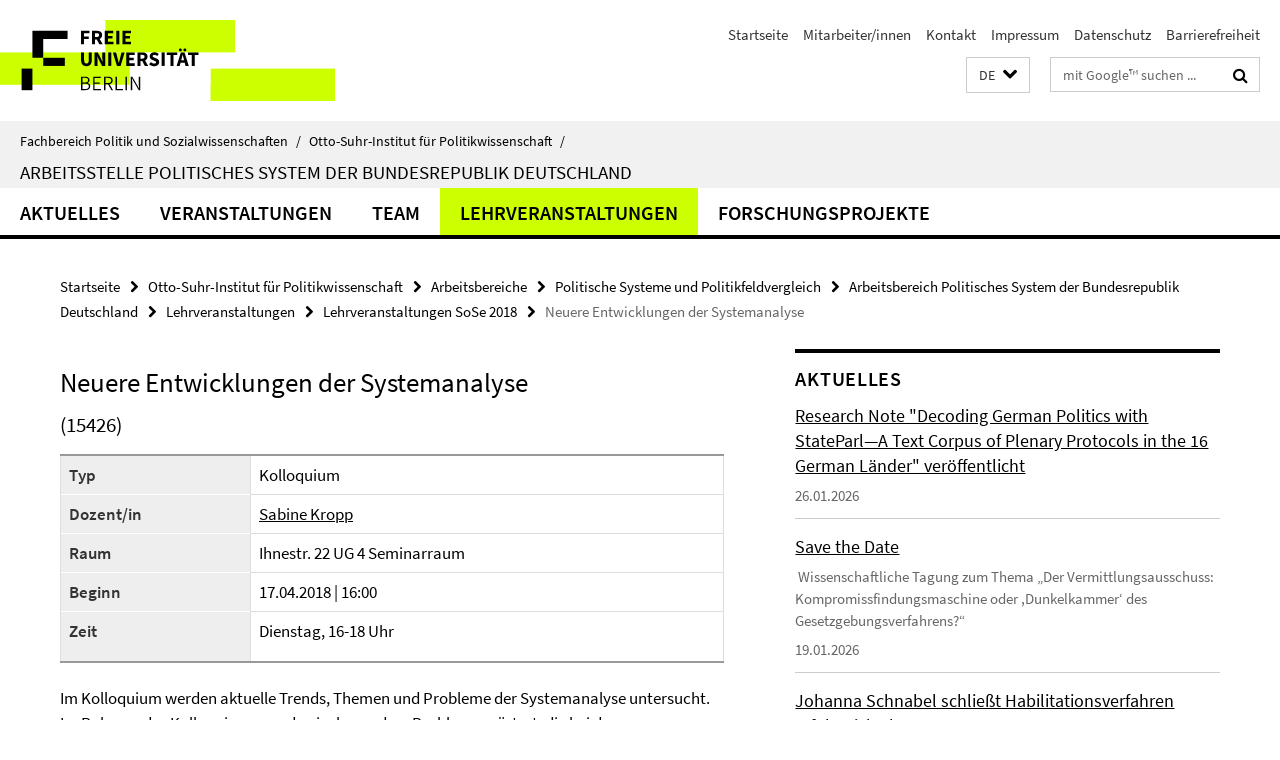

--- FILE ---
content_type: text/html; charset=utf-8
request_url: https://www.polsoz.fu-berlin.de/polwiss/forschung/systeme/polsystem/Lehrveranstaltungen/Lehrveranstaltungen-SoSe-2018/Neuere-Entwicklungen-der-Systemanalyse.html
body_size: 7468
content:
<!DOCTYPE html><!-- rendered 2026-01-27 12:02:34 (UTC) --><html class="ltr" lang="de"><head><title>Neuere Entwicklungen der Systemanalyse • Arbeitsbereich Politisches System der Bundesrepublik Deutschland • Fachbereich Politik und Sozialwissenschaften</title><!-- BEGIN Fragment default/26011920/views/head_meta/85267474/1521121985?133257:1823 -->
<meta charset="utf-8" /><meta content="IE=edge" http-equiv="X-UA-Compatible" /><meta content="width=device-width, initial-scale=1.0" name="viewport" /><meta content="authenticity_token" name="csrf-param" />
<meta content="//HobEuEFw1180BZoLQn2HFnih5ASuTMLjgSQe+kMbU=" name="csrf-token" /><meta content="Neuere Entwicklungen der Systemanalyse" property="og:title" /><meta content="website" property="og:type" /><meta content="https://www.polsoz.fu-berlin.de/polwiss/forschung/systeme/polsystem/Lehrveranstaltungen/Lehrveranstaltungen-SoSe-2018/Neuere-Entwicklungen-der-Systemanalyse.html" property="og:url" /><!-- BEGIN Fragment default/26011920/views/open_graph_image/23882996/1737124828?183130:20011 -->
<!-- END Fragment default/26011920/views/open_graph_image/23882996/1737124828?183130:20011 -->
<meta content="index,follow" name="robots" /><meta content="2018-03-13" name="dc.date" /><meta content="Neuere Entwicklungen der Systemanalyse" name="dc.name" /><meta content="DE-BE" name="geo.region" /><meta content="Berlin" name="geo.placename" /><meta content="52.448131;13.286102" name="geo.position" /><link href="https://www.polsoz.fu-berlin.de/polwiss/forschung/systeme/polsystem/Lehrveranstaltungen/Lehrveranstaltungen-SoSe-2018/Neuere-Entwicklungen-der-Systemanalyse.html" rel="canonical" /><!-- BEGIN Fragment default/26011920/views/favicon/23882996/1737124828?052951:72019 -->
<link href="/assets/default2/favicon-12a6f1b0e53f527326498a6bfd4c3abd.ico" rel="shortcut icon" /><!-- END Fragment default/26011920/views/favicon/23882996/1737124828?052951:72019 -->
<!-- BEGIN Fragment default/26011920/head/rss/false/23882996/1737124828?185647:22003 -->
<link href="https://www.polsoz.fu-berlin.de/news/index.rss?format=rss" rel="alternate" title="" type="application/rss+xml" /><!-- END Fragment default/26011920/head/rss/false/23882996/1737124828?185647:22003 -->
<!-- END Fragment default/26011920/views/head_meta/85267474/1521121985?133257:1823 -->
<!-- BEGIN Fragment default/26011920/head/assets/23882996/1737124828/?212639:86400 -->
<link href="/assets/default2/default_application-part-1-841e7928a8.css" media="all" rel="stylesheet" type="text/css" /><link href="/assets/default2/default_application-part-2-168016bf56.css" media="all" rel="stylesheet" type="text/css" /><script src="/assets/default2/application-781670a880dd5cd1754f30fcf22929cb.js" type="text/javascript"></script><!--[if lt IE 9]><script src="/assets/default2/html5shiv-d11feba7bd03bd542f45c2943ca21fed.js" type="text/javascript"></script><script src="/assets/default2/respond.min-31225ade11a162d40577719d9a33d3ee.js" type="text/javascript"></script><![endif]--><meta content="Rails Connector for Infopark CMS Fiona by Infopark AG (www.infopark.de); Version 6.8.2.36.82613853" name="generator" /><!-- END Fragment default/26011920/head/assets/23882996/1737124828/?212639:86400 -->
</head><body class="site-polsystem layout-size-L"><div class="debug page" data-current-path="/polwiss/forschung/systeme/polsystem/Lehrveranstaltungen/Lehrveranstaltungen-SoSe-2018/Neuere-Entwicklungen-der-Systemanalyse/"><a class="sr-only" href="#content">Springe direkt zu Inhalt </a><div class="horizontal-bg-container-header nocontent"><div class="container container-header"><header><!-- BEGIN Fragment default/26011920/header-part-1/30798981/1769418712/?101244:86400 -->
<a accesskey="O" id="seitenanfang"></a><a accesskey="H" href="https://www.fu-berlin.de/" hreflang="" id="fu-logo-link" title="Zur Startseite der Freien Universität Berlin"><svg id="fu-logo" version="1.1" viewBox="0 0 775 187.5" x="0" y="0"><defs><g id="fu-logo-elements"><g><polygon points="75 25 156.3 25 156.3 43.8 100 43.8 100 87.5 75 87.5 75 25"></polygon><polygon points="100 87.5 150 87.5 150 106.3 100 106.3 100 87.5"></polygon><polygon points="50 112.5 75 112.5 75 162.5 50 162.5 50 112.5"></polygon></g><g><path d="M187.5,25h19.7v5.9h-12.7v7.2h10.8v5.9h-10.8v12.2h-7.1V25z"></path><path d="M237.7,56.3l-7.1-12.5c3.3-1.5,5.6-4.4,5.6-9c0-7.4-5.4-9.7-12.1-9.7h-11.3v31.3h7.1V45h3.9l6,11.2H237.7z M219.9,30.6 h3.6c3.7,0,5.7,1,5.7,4.1c0,3.1-2,4.7-5.7,4.7h-3.6V30.6z"></path><path d="M242.5,25h19.6v5.9h-12.5v6.3h10.7v5.9h-10.7v7.2h13v5.9h-20.1V25z"></path><path d="M269,25h7.1v31.3H269V25z"></path><path d="M283.2,25h19.6v5.9h-12.5v6.3h10.7v5.9h-10.7v7.2h13v5.9h-20.1V25z"></path></g><g><path d="M427.8,72.7c2,0,3.4-1.4,3.4-3.4c0-1.9-1.4-3.4-3.4-3.4c-2,0-3.4,1.4-3.4,3.4C424.4,71.3,425.8,72.7,427.8,72.7z"></path><path d="M417.2,72.7c2,0,3.4-1.4,3.4-3.4c0-1.9-1.4-3.4-3.4-3.4c-2,0-3.4,1.4-3.4,3.4C413.8,71.3,415.2,72.7,417.2,72.7z"></path><path d="M187.5,91.8V75h7.1v17.5c0,6.1,1.9,8.2,5.4,8.2c3.5,0,5.5-2.1,5.5-8.2V75h6.8v16.8c0,10.5-4.3,15.1-12.3,15.1 C191.9,106.9,187.5,102.3,187.5,91.8z"></path><path d="M218.8,75h7.2l8.2,15.5l3.1,6.9h0.2c-0.3-3.3-0.9-7.7-0.9-11.4V75h6.7v31.3h-7.2L228,90.7l-3.1-6.8h-0.2 c0.3,3.4,0.9,7.6,0.9,11.3v11.1h-6.7V75z"></path><path d="M250.4,75h7.1v31.3h-7.1V75z"></path><path d="M261,75h7.5l3.8,14.6c0.9,3.4,1.6,6.6,2.5,10h0.2c0.9-3.4,1.6-6.6,2.5-10l3.7-14.6h7.2l-9.4,31.3h-8.5L261,75z"></path><path d="M291.9,75h19.6V81h-12.5v6.3h10.7v5.9h-10.7v7.2h13v5.9h-20.1V75z"></path><path d="M342.8,106.3l-7.1-12.5c3.3-1.5,5.6-4.4,5.6-9c0-7.4-5.4-9.7-12.1-9.7H318v31.3h7.1V95.1h3.9l6,11.2H342.8z M325.1,80.7 h3.6c3.7,0,5.7,1,5.7,4.1c0,3.1-2,4.7-5.7,4.7h-3.6V80.7z"></path><path d="M344.9,102.4l4.1-4.8c2.2,1.9,5.1,3.3,7.7,3.3c2.9,0,4.4-1.2,4.4-3c0-2-1.8-2.6-4.5-3.7l-4.1-1.7c-3.2-1.3-6.3-4-6.3-8.5 c0-5.2,4.6-9.3,11.1-9.3c3.6,0,7.4,1.4,10.1,4.1l-3.6,4.5c-2.1-1.6-4-2.4-6.5-2.4c-2.4,0-4,1-4,2.8c0,1.9,2,2.6,4.8,3.7l4,1.6 c3.8,1.5,6.2,4.1,6.2,8.5c0,5.2-4.3,9.7-11.8,9.7C352.4,106.9,348.1,105.3,344.9,102.4z"></path><path d="M373.9,75h7.1v31.3h-7.1V75z"></path><path d="M394.4,81h-8.6V75H410V81h-8.6v25.3h-7.1V81z"></path><path d="M429.2,106.3h7.5L426.9,75h-8.5l-9.8,31.3h7.2l1.9-7.4h9.5L429.2,106.3z M419.2,93.4l0.8-2.9c0.9-3.1,1.7-6.8,2.5-10.1 h0.2c0.8,3.3,1.7,7,2.5,10.1l0.7,2.9H419.2z"></path><path d="M443.6,81h-8.6V75h24.3V81h-8.6v25.3h-7.1V81z"></path></g><g><path d="M187.5,131.2h8.9c6.3,0,10.6,2.2,10.6,7.6c0,3.2-1.7,5.8-4.7,6.8v0.2c3.9,0.7,6.5,3.2,6.5,7.5c0,6.1-4.7,9.1-11.7,9.1 h-9.6V131.2z M195.7,144.7c5.8,0,8.1-2.1,8.1-5.5c0-3.9-2.7-5.4-7.9-5.4h-5.1v10.9H195.7z M196.5,159.9c5.7,0,9.1-2.1,9.1-6.6 c0-4.1-3.3-6-9.1-6h-5.8v12.6H196.5z"></path><path d="M215.5,131.2h17.6v2.8h-14.4v10.6h12.1v2.8h-12.1v12.3h14.9v2.8h-18.1V131.2z"></path><path d="M261.5,162.5l-8.2-14c4.5-0.9,7.4-3.8,7.4-8.7c0-6.3-4.4-8.6-10.7-8.6h-9.4v31.3h3.3v-13.7h6l7.9,13.7H261.5z M243.8,133.9h5.6c5.1,0,8,1.6,8,5.9c0,4.3-2.8,6.3-8,6.3h-5.6V133.9z"></path><path d="M267.4,131.2h3.3v28.5h13.9v2.8h-17.2V131.2z"></path><path d="M290.3,131.2h3.3v31.3h-3.3V131.2z"></path><path d="M302.6,131.2h3.4l12,20.6l3.4,6.4h0.2c-0.2-3.1-0.4-6.4-0.4-9.6v-17.4h3.1v31.3H321l-12-20.6l-3.4-6.4h-0.2 c0.2,3.1,0.4,6.2,0.4,9.4v17.6h-3.1V131.2z"></path></g></g></defs><g id="fu-logo-rects"></g><use x="0" xlink:href="#fu-logo-elements" y="0"></use></svg></a><script>"use strict";var svgFLogoObj = document.getElementById("fu-logo");var rectsContainer = svgFLogoObj.getElementById("fu-logo-rects");var svgns = "http://www.w3.org/2000/svg";var xlinkns = "http://www.w3.org/1999/xlink";function createRect(xPos, yPos) {  var rectWidth = ["300", "200", "150"];  var rectHeight = ["75", "100", "150"];  var rectXOffset = ["0", "100", "50"];  var rectYOffset = ["0", "75", "150"];  var x = rectXOffset[getRandomIntInclusive(0, 2)];  var y = rectYOffset[getRandomIntInclusive(0, 2)];  if (xPos == "1") {    x = x;  }  if (xPos == "2") {    x = +x + 193.75;  }  if (xPos == "3") {    x = +x + 387.5;  }  if (xPos == "4") {    x = +x + 581.25;  }  if (yPos == "1") {    y = y;  }  if (yPos == "2") {    y = +y + 112.5;  }  var cssClasses = "rectangle";  var rectColor = "#CCFF00";  var style = "fill: ".concat(rectColor, ";");  var rect = document.createElementNS(svgns, "rect");  rect.setAttribute("x", x);  rect.setAttribute("y", y);  rect.setAttribute("width", rectWidth[getRandomIntInclusive(0, 2)]);  rect.setAttribute("height", rectHeight[getRandomIntInclusive(0, 2)]);  rect.setAttribute("class", cssClasses);  rect.setAttribute("style", style);  rectsContainer.appendChild(rect);}function getRandomIntInclusive(min, max) {  min = Math.ceil(min);  max = Math.floor(max);  return Math.floor(Math.random() * (max - min + 1)) + min;}function makeGrid() {  for (var i = 1; i < 17; i = i + 1) {    if (i == "1") {      createRect("1", "1");    }    if (i == "2") {      createRect("2", "1");    }    if (i == "3") {      createRect("3", "1");    }    if (i == "5") {      createRect("1", "2");    }    if (i == "6") {      createRect("2", "2");    }    if (i == "7") {      createRect("3", "2");    }    if (i == "8") {      createRect("4", "2");    }  }}makeGrid();</script><a accesskey="H" href="https://www.fu-berlin.de/" hreflang="" id="fu-label-link" title="Zur Startseite der Freien Universität Berlin"><div id="fu-label-wrapper"><svg id="fu-label" version="1.1" viewBox="0 0 50 50" x="0" y="0"><defs><g id="fu-label-elements"><rect height="50" id="fu-label-bg" width="50"></rect><g><polygon points="19.17 10.75 36.01 10.75 36.01 14.65 24.35 14.65 24.35 23.71 19.17 23.71 19.17 10.75"></polygon><polygon points="24.35 23.71 34.71 23.71 34.71 27.6 24.35 27.6 24.35 23.71"></polygon><polygon points="13.99 28.88 19.17 28.88 19.17 39.25 13.99 39.25 13.99 28.88"></polygon></g></g></defs><use x="0" xlink:href="#fu-label-elements" y="0"></use></svg></div><div id="fu-label-text">Freie Universität Berlin</div></a><h1 class="hide">Fachbereich Politik- und Sozialwissenschaften</h1><hr class="hide" /><h2 class="sr-only">Service-Navigation</h2><ul class="top-nav no-print"><li><a href="/index.html" rel="index" title="Zur Startseite von: Fachbereich Politik- und Sozialwissenschaften">Startseite</a></li><li><a href="/polwiss/mitarbeiterliste/index.html" title="">Mitarbeiter/innen</a></li><li><a href="/polwiss/kontakt/index.html" title="">Kontakt</a></li><li><a href="/polwiss/impressum/index.html" title="">Impressum</a></li><li><a href="https://www.fu-berlin.de/$REDIRECTS/datenschutz.html" title="">Datenschutz</a></li><li><a href="https://www.fu-berlin.de/$REDIRECTS/barrierefreiheit.html" title="">Barrierefreiheit</a></li></ul><!-- END Fragment default/26011920/header-part-1/30798981/1769418712/?101244:86400 -->
<a class="services-menu-icon no-print"><div class="icon-close icon-cds icon-cds-wrong" style="display: none;"></div><div class="icon-menu"><div class="dot"></div><div class="dot"></div><div class="dot"></div></div></a><div class="services-search-icon no-print"><div class="icon-close icon-cds icon-cds-wrong" style="display: none;"></div><div class="icon-search fa fa-search"></div></div><div class="services no-print"><!-- BEGIN Fragment default/26011920/header/languages/30798981/1769418712/?135624:4027 -->
<div class="services-language dropdown"><div aria-haspopup="listbox" aria-label="Sprache auswählen" class="services-dropdown-button btn btn-default" id="lang" role="button"><span aria-label="Deutsch">DE</span><div class="services-dropdown-button-icon"><div class="fa fa-chevron-down services-dropdown-button-icon-open"></div><div class="fa fa-chevron-up services-dropdown-button-icon-close"></div></div></div><ul class="dropdown-menu dropdown-menu-right" role="listbox" tabindex="-1"><li aria-disabled="true" aria-selected="true" class="disabled" role="option"><a href="#" lang="de" title="Diese Seite ist die Deutschsprachige Version">DE: Deutsch</a></li><li role="option"><a class="fub-language-version" data-locale="en" href="#" hreflang="en" lang="en" title="English version">EN: English</a></li></ul></div><!-- END Fragment default/26011920/header/languages/30798981/1769418712/?135624:4027 -->
<!-- BEGIN Fragment default/26011920/header-part-2/30798981/1769418712/?101244:86400 -->
<div class="services-search"><form action="/_search/index.html" class="fub-google-search-form" id="search-form" method="get" role="search"><input name="ie" type="hidden" value="UTF-8" /><label class="search-label" for="search-input">Suchbegriffe</label><input autocomplete="off" class="search-input" id="search-input" name="q" placeholder="mit Google™ suchen ..." title="Suchbegriff bitte hier eingeben" type="text" /><button class="search-button" id="search_button" title="mit Google™ suchen ..." type="submit"><i class="fa fa-search"></i></button></form><div class="search-privacy-link"><a href="http://www.fu-berlin.de/redaktion/impressum/datenschutzhinweise#faq_06_externe_suche" title="Hinweise zur Datenübertragung bei der Google™ Suche">Hinweise zur Datenübertragung bei der Google™ Suche</a></div></div><!-- END Fragment default/26011920/header-part-2/30798981/1769418712/?101244:86400 -->
</div></header></div></div><div class="horizontal-bg-container-identity nocontent"><div class="container container-identity"><div class="identity closed"><i class="identity-text-parent-icon-close fa fa-angle-up no-print"></i><i class="identity-text-parent-icon-open fa fa-angle-down no-print"></i><div class="identity-text-parent no-print"><a class="identity-text-parent-first" href="/index.html" rel="index" title="Zur Startseite von: ">Fachbereich Politik und Sozialwissenschaften<span class="identity-text-separator">/</span></a><a class="identity-text-parent-second" href="/polwiss/index.html" rel="" title="Zur Startseite von: ">Otto-Suhr-Institut für Politikwissenschaft<span class="identity-text-separator">/</span></a></div><h2 class="identity-text-main"><a href="/polwiss/forschung/systeme/polsystem/index.html" title="Zur Startseite von:  Arbeitsstelle Politisches System der Bundesrepublik Deutschland">Arbeitsstelle Politisches System der Bundesrepublik Deutschland</a></h2></div></div></div><!-- BEGIN Fragment default/26011920/navbar-wrapper-ajax/0/30798981/1769418712/?133150:3600 -->
<div class="navbar-wrapper cms-box-ajax-content" data-ajax-url="/polwiss/forschung/systeme/polsystem/index.html?comp=navbar&amp;irq=1&amp;pm=0"><nav class="main-nav-container no-print" style=""><div class="container main-nav-container-inner"><div class="main-nav-scroll-buttons" style="display:none"><div id="main-nav-btn-scroll-left" role="button"><div class="fa fa-angle-left"></div></div><div id="main-nav-btn-scroll-right" role="button"><div class="fa fa-angle-right"></div></div></div><div class="main-nav-toggle"><span class="main-nav-toggle-text">Menü</span><span class="main-nav-toggle-icon"><span class="line"></span><span class="line"></span><span class="line"></span></span></div><ul class="main-nav level-1" id="fub-main-nav"><li class="main-nav-item level-1 has-children" data-index="0" data-menu-item-path="#" data-menu-shortened="0"><a class="main-nav-item-link level-1" href="#" title="loading...">Aktuelles</a><div class="icon-has-children"><div class="fa fa-angle-right"></div><div class="fa fa-angle-down"></div><div class="fa fa-angle-up"></div></div><div class="container main-nav-parent level-2" style="display:none"><p style="margin: 20px;">loading... </p></div></li><li class="main-nav-item level-1 has-children" data-index="1" data-menu-item-path="#" data-menu-shortened="0"><a class="main-nav-item-link level-1" href="#" title="loading...">Veranstaltungen</a><div class="icon-has-children"><div class="fa fa-angle-right"></div><div class="fa fa-angle-down"></div><div class="fa fa-angle-up"></div></div><div class="container main-nav-parent level-2" style="display:none"><p style="margin: 20px;">loading... </p></div></li><li class="main-nav-item level-1 has-children" data-index="2" data-menu-item-path="#" data-menu-shortened="0"><a class="main-nav-item-link level-1" href="#" title="loading...">Team</a><div class="icon-has-children"><div class="fa fa-angle-right"></div><div class="fa fa-angle-down"></div><div class="fa fa-angle-up"></div></div><div class="container main-nav-parent level-2" style="display:none"><p style="margin: 20px;">loading... </p></div></li><li class="main-nav-item level-1 has-children" data-index="3" data-menu-item-path="#" data-menu-shortened="0"><a class="main-nav-item-link level-1" href="#" title="loading...">Lehrveranstaltungen</a><div class="icon-has-children"><div class="fa fa-angle-right"></div><div class="fa fa-angle-down"></div><div class="fa fa-angle-up"></div></div><div class="container main-nav-parent level-2" style="display:none"><p style="margin: 20px;">loading... </p></div></li><li class="main-nav-item level-1 has-children" data-index="4" data-menu-item-path="#" data-menu-shortened="0"><a class="main-nav-item-link level-1" href="#" title="loading...">Forschungsprojekte</a><div class="icon-has-children"><div class="fa fa-angle-right"></div><div class="fa fa-angle-down"></div><div class="fa fa-angle-up"></div></div><div class="container main-nav-parent level-2" style="display:none"><p style="margin: 20px;">loading... </p></div></li></ul></div><div class="main-nav-flyout-global"><div class="container"></div><button id="main-nav-btn-flyout-close" type="button"><div id="main-nav-btn-flyout-close-container"><i class="fa fa-angle-up"></i></div></button></div></nav></div><script type="text/javascript">$(document).ready(function () { Luise.Navigation.init(); });</script><!-- END Fragment default/26011920/navbar-wrapper-ajax/0/30798981/1769418712/?133150:3600 -->
<div class="content-wrapper main horizontal-bg-container-main"><div class="container breadcrumbs-container nocontent"><div class="row"><div class="col-xs-12"><div class="box breadcrumbs no-print"><p class="hide">Pfadnavigation</p><ul class="fu-breadcrumb"><li><a href="/index.html">Startseite</a><i class="fa fa-chevron-right"></i></li><li><a href="/polwiss/index.html">Otto-Suhr-Institut für Politikwissenschaft</a><i class="fa fa-chevron-right"></i></li><li><a href="/polwiss/forschung/index.html">Arbeitsbereiche</a><i class="fa fa-chevron-right"></i></li><li><a href="/polwiss/forschung/systeme/index.html">Politische Systeme und Politikfeldvergleich</a><i class="fa fa-chevron-right"></i></li><li><a href="/polwiss/forschung/systeme/polsystem/index.html">Arbeitsbereich Politisches System der Bundesrepublik Deutschland</a><i class="fa fa-chevron-right"></i></li><li><a href="/polwiss/forschung/systeme/polsystem/Lehrveranstaltungen/index.html">Lehrveranstaltungen</a><i class="fa fa-chevron-right"></i></li><li><a href="/polwiss/forschung/systeme/polsystem/Lehrveranstaltungen/Lehrveranstaltungen-SoSe-2018/index.html">Lehrveranstaltungen SoSe 2018</a><i class="fa fa-chevron-right"></i></li><li class="active">Neuere Entwicklungen der Systemanalyse</li></ul></div></div></div></div><div class="container"><div class="row"><main class="col-m-7 print-full-width"><!--skiplink anchor: content--><div class="fub-content fub-fu_kurse_dok"><a id="content"></a><div class="box box-courses-doc"><h1>Neuere Entwicklungen der Systemanalyse</h1><!-- BEGIN Fragment default/26011920/content_media/85267474/1521121985/85267474/1521121985/?131235:601 -->
<!-- END Fragment default/26011920/content_media/85267474/1521121985/85267474/1521121985/?131235:601 -->
<h3>(15426)</h3><table class="kurs" style="width:100%; border:1; cellpadding:3; cellspacing:0;"><tr><th>Typ</th><td>Kolloquium</td></tr><tr><th>Dozent/in</th><td><a href="/polwiss/forschung/systeme/polsystem/Team/Sabine-Kropp.html" target="_self" title="Sabine Kropp">Sabine Kropp</a></td></tr><tr><th>Raum</th><td>Ihnestr. 22 UG 4 Seminarraum </td></tr><tr><th>Beginn</th><td>17.04.2018 | 16:00</td></tr><tr><th>Zeit</th><td><div class="editor-content "><p>Dienstag, 16-18 Uhr</p></div></td></tr></table><div class="editor-content "><p>Im Kolloquium werden aktuelle Trends, Themen und Probleme der Systemanalyse untersucht. Im Rahmen des Kolloquiums werden insbesondere Probleme erörtert, die bei der Operationalisierung von Fragestellungen und in der empirischen Forschung auftreten. Einzelne methodische Aspekte (Fallauswahl, Typen von Fallstudien, Interviewtechniken, Inhaltsanalysen etc.) werden anhand von Texten diskutiert und auf laufende Qualifikationsarbeiten bezogen. Damit eröffnet die Veranstaltung Studierenden, die ihre Bachelor- und Masterarbeiten schreiben, auch die Gelegenheit, theoretische, methodische und empirische Fragen eigener Forschungsarbeiten zu diskutieren.</p></div></div><noscript><div class="warning_box"><em class="mark-4">Für eine optimale Darstellung dieser Seite aktivieren Sie bitte JavaScript.</em></div></noscript></div></main><!-- BEGIN Fragment default/26011920/sidebar_subtree/30798981/1769418712/?130429:1801 -->
<aside class="col-m-5 sidebar-right no-print nocontent"><div class="row"><div class="col-l-11 col-l-offset-1"><div class="content-element"><!-- BEGIN Fragment default/26011920/news-box-outer/32366075/1755610917/?133428:3600 -->
<div class="box box-news-list-v1 box-border box-news-cms-5"><h3 class="box-news-list-v1-headline">Aktuelles</h3><div class="news cms-box-ajax-content" data-ajax-url="/polwiss/forschung/systeme/polsystem/Aktuelles/index.html?irq=1&amp;page=1"><div class="spinner news" style="display: none; width: 16px; padding: 20px;"><img alt="spinner" src="/assets/default2/spinner-39a0a2170912fd2acf310826322141db.gif" /></div><noscript><em class="mark-4">Zur Anzeige dieser Inhalte wird JavaScript benötigt.</em><p><a href="/polwiss/forschung/systeme/polsystem/Aktuelles/index.html" title="Aktuelles">Übersicht</a></p></noscript></div></div><!-- END Fragment default/26011920/news-box-outer/32366075/1755610917/?133428:3600 -->
</div></div></div></aside><!-- END Fragment default/26011920/sidebar_subtree/30798981/1769418712/?130429:1801 -->
</div></div></div><!-- BEGIN Fragment default/26011920/footer/banners/24116040/1717160310/?133428:3600 -->
<div class="container container-bottom-banner"><div class="box box-bottom-banner box-bottom-banner-cms-banner-vv"><a class="box-text-banner-link box-bottom-banner-link" href="https://www.fu-berlin.de/vv/de/fach?id=150000#66040" target="_blank" title="https://www.fu-berlin.de/vv/de/fach?id=150000#66040"><span class="box-text-banner-icon"><div class="fa fa-chevron-right"></div></span><span class="box-text-banner-text">Vorlesungsverzeichnis</span></a></div><div class="box box-bottom-banner box-bottom-banner-cms-banner-login-blackboard"><a class="box-text-banner-link box-bottom-banner-link" href="https://lms.fu-berlin.de" target="_blank" title="https://lms.fu-berlin.de"><span class="box-text-banner-icon"><div class="fa fa-chevron-right"></div></span><span class="box-text-banner-text">Login Blackboard</span></a></div><div class="box box-bottom-banner box-bottom-banner-cms-banner-login-cm"><a class="box-text-banner-link box-bottom-banner-link" href="https://lb.ecampus.fu-berlin.de/" target="_blank" title="https://lb.ecampus.fu-berlin.de/"><span class="box-text-banner-icon"><div class="fa fa-chevron-right"></div></span><span class="box-text-banner-text">Login Campus Management</span></a></div><div class="box box-bottom-banner box-bottom-banner-cms-banner-bibl"><a class="box-text-banner-link box-bottom-banner-link" href="/bibliothek/index.html" target="_self" title="Bibliothek"><span class="box-text-banner-icon"><div class="fa fa-chevron-right"></div></span><span class="box-text-banner-text">Fachbibliothek Sozialwissenschaften und Osteuropastudien</span></a></div><div class="box box-bottom-banner box-bottom-banner-cms-banner_sfb700"><a href="http://www.sfb-governance.de/" class="box-bottom-banner-link" target="_blank"><picture data-adaptive-with="500"><source data-screen-size='-' srcset='/polwiss/media/layout/banner_sfb700.gif?width=500 1x, /polwiss/media/layout/banner_sfb700.gif?width=1000 2x, /polwiss/media/layout/banner_sfb700.gif?width=2000 3x' ><img alt="SFB 700" class="figure-img" data-image-obj-id="24200531" src="/polwiss/media/layout/banner_sfb700.gif?width=500" /></picture></a></div><div class="box box-bottom-banner box-bottom-banner-cms-banner_osiclub"><a href="http://www.osi-club.de" class="box-bottom-banner-link" target="_blank"><picture data-adaptive-with="500"><source data-screen-size='-' srcset='/polwiss/media/layout/banner_osiclub.gif?width=500 1x, /polwiss/media/layout/banner_osiclub.gif?width=1000 2x, /polwiss/media/layout/banner_osiclub.gif?width=2000 3x' ><img alt="banner_osiclub" class="figure-img" data-image-obj-id="24200523" src="/polwiss/media/layout/banner_osiclub.gif?width=500" /></picture></a></div></div><!-- END Fragment default/26011920/footer/banners/24116040/1717160310/?133428:3600 -->
<div class="horizontal-bg-container-footer no-print nocontent"><footer><div class="container container-footer"><div class="row"><!-- BEGIN Fragment default/26011920/footer/col-2/30798981/1769418712/?133150:3600 -->
<div class="col-m-6 col-l-3"><div class="box"><h3 class="footer-section-headline">Service-Navigation</h3><ul class="footer-section-list fa-ul"><li><a href="/index.html" rel="index" title="Zur Startseite von: Fachbereich Politik- und Sozialwissenschaften"><i class="fa fa-li fa-chevron-right"></i>Startseite</a></li><li><a href="/polwiss/mitarbeiterliste/index.html" title=""><i class="fa fa-li fa-chevron-right"></i>Mitarbeiter/innen</a></li><li><a href="/polwiss/kontakt/index.html" title=""><i class="fa fa-li fa-chevron-right"></i>Kontakt</a></li><li><a href="/polwiss/impressum/index.html" title=""><i class="fa fa-li fa-chevron-right"></i>Impressum</a></li><li><a href="https://www.fu-berlin.de/$REDIRECTS/datenschutz.html" title=""><i class="fa fa-li fa-chevron-right"></i>Datenschutz</a></li><li><a href="https://www.fu-berlin.de/$REDIRECTS/barrierefreiheit.html" title=""><i class="fa fa-li fa-chevron-right"></i>Barrierefreiheit</a></li></ul></div></div><!-- END Fragment default/26011920/footer/col-2/30798981/1769418712/?133150:3600 -->
<div class="col-m-6 col-l-3"><div class="box"><h3 class="footer-section-headline">Diese Seite</h3><ul class="footer-section-list fa-ul"><li><a href="#" onclick="javascript:self.print();return false;" rel="alternate" role="button" title="Diese Seite drucken"><i class="fa fa-li fa-chevron-right"></i>Drucken</a></li><!-- BEGIN Fragment default/26011920/footer/col-4.rss/30798981/1769418712/?133150:3600 -->
<li><a href="https://www.polsoz.fu-berlin.de/news/index.rss?format=rss" target="_blank" title="RSS-Feed abonnieren"><i class="fa fa-li fa-chevron-right"></i>RSS-Feed abonnieren</a></li><!-- END Fragment default/26011920/footer/col-4.rss/30798981/1769418712/?133150:3600 -->
<!-- BEGIN Fragment default/26011920/footer/col-4.languages/30798981/1769418712/?133150:3600 -->
<li><a class="fub-language-version" data-locale="de" href="/polwiss/forschung/systeme/polsystem/index.html?irq=0&amp;next=en" hreflang="en" lang="en" title="English version"><i class="fa fa-li fa-chevron-right"></i>English</a></li><!-- END Fragment default/26011920/footer/col-4.languages/30798981/1769418712/?133150:3600 -->
</ul></div></div><div class="clearfix visible-m"></div></div></div><div class="container container-seal"><div class="row"><div class="col-xs-12"><img alt="Siegel der Freien Universität Berlin" id="fu-seal" src="/assets/default2/fu-siegel-web-schwarz-684a4d11be3c3400d8906a344a77c9a4.png" /><div id="fu-seal-description">Das wissenschaftliche Ethos der Freien Universität Berlin wird seit ihrer Gründung im Dezember 1948 von drei Werten bestimmt: Wahrheit, Gerechtigkeit und Freiheit.</div></div></div></div></footer></div><script src="/assets/default2/henry-55a2f6b1df7f8729fca2d550689240e9.js" type="text/javascript"></script></div></body></html>

--- FILE ---
content_type: text/html; charset=utf-8
request_url: https://www.polsoz.fu-berlin.de/polwiss/forschung/systeme/polsystem/index.html?comp=navbar&irq=1&pm=0
body_size: 1574
content:
<!-- BEGIN Fragment default/26011920/navbar-wrapper/30798981/1769418712/?130627:1800 -->
<!-- BEGIN Fragment default/26011920/navbar/cedd21bb8a4a7e790db4200fa2ee412627ea4198/?063336:86400 -->
<nav class="main-nav-container no-print nocontent" style="display: none;"><div class="container main-nav-container-inner"><div class="main-nav-scroll-buttons" style="display:none"><div id="main-nav-btn-scroll-left" role="button"><div class="fa fa-angle-left"></div></div><div id="main-nav-btn-scroll-right" role="button"><div class="fa fa-angle-right"></div></div></div><div class="main-nav-toggle"><span class="main-nav-toggle-text">Menü</span><span class="main-nav-toggle-icon"><span class="line"></span><span class="line"></span><span class="line"></span></span></div><ul class="main-nav level-1" id="fub-main-nav"><li class="main-nav-item level-1" data-index="0" data-menu-item-path="/polwiss/forschung/systeme/polsystem/Aktuelles" data-menu-shortened="0" id="main-nav-item-Aktuelles"><a class="main-nav-item-link level-1" href="/polwiss/forschung/systeme/polsystem/Aktuelles/index.html">Aktuelles</a></li><li class="main-nav-item level-1" data-index="1" data-menu-item-path="/polwiss/forschung/systeme/polsystem/Veranstaltungen" data-menu-shortened="0" id="main-nav-item-Veranstaltungen"><a class="main-nav-item-link level-1" href="/polwiss/forschung/systeme/polsystem/Veranstaltungen/index.html">Veranstaltungen</a></li><li class="main-nav-item level-1 has-children" data-index="2" data-menu-item-path="/polwiss/forschung/systeme/polsystem/Team" data-menu-shortened="0" id="main-nav-item-Team"><a class="main-nav-item-link level-1" href="/polwiss/forschung/systeme/polsystem/Team/index.html">Team</a><div class="icon-has-children"><div class="fa fa-angle-right"></div><div class="fa fa-angle-down"></div><div class="fa fa-angle-up"></div></div><div class="container main-nav-parent level-2" style="display:none"><a class="main-nav-item-link level-1" href="/polwiss/forschung/systeme/polsystem/Team/index.html"><span>Zur Übersichtsseite Team</span></a></div><ul class="main-nav level-2"><li class="main-nav-item level-2 " data-menu-item-path="/polwiss/forschung/systeme/polsystem/Team/Ehemalige-Teammitglieder"><a class="main-nav-item-link level-2" href="/polwiss/forschung/systeme/polsystem/Team/Ehemalige-Teammitglieder/index.html">Ehemalige Teammitglieder</a></li></ul></li><li class="main-nav-item level-1 has-children" data-index="3" data-menu-item-path="/polwiss/forschung/systeme/polsystem/Lehrveranstaltungen" data-menu-shortened="0" id="main-nav-item-Lehrveranstaltungen"><a class="main-nav-item-link level-1" href="/polwiss/forschung/systeme/polsystem/Lehrveranstaltungen/index.html">Lehrveranstaltungen</a><div class="icon-has-children"><div class="fa fa-angle-right"></div><div class="fa fa-angle-down"></div><div class="fa fa-angle-up"></div></div><div class="container main-nav-parent level-2" style="display:none"><a class="main-nav-item-link level-1" href="/polwiss/forschung/systeme/polsystem/Lehrveranstaltungen/index.html"><span>Zur Übersichtsseite Lehrveranstaltungen</span></a></div><ul class="main-nav level-2"><li class="main-nav-item level-2 " data-menu-item-path="/polwiss/forschung/systeme/polsystem/Lehrveranstaltungen/Lehrveranstaltungen-SoSe-2018"><a class="main-nav-item-link level-2" href="/polwiss/forschung/systeme/polsystem/Lehrveranstaltungen/Lehrveranstaltungen-SoSe-2018/index.html">Lehrveranstaltungen SoSe 2018</a></li><li class="main-nav-item level-2 " data-menu-item-path="/polwiss/forschung/systeme/polsystem/Lehrveranstaltungen/Lehrveranstaltungen-WS-18-19"><a class="main-nav-item-link level-2" href="/polwiss/forschung/systeme/polsystem/Lehrveranstaltungen/Lehrveranstaltungen-WS-18-19/index.html">Lehrveranstaltungen WS 2018/19</a></li><li class="main-nav-item level-2 " data-menu-item-path="/polwiss/forschung/systeme/polsystem/Lehrveranstaltungen/Lehrveranstaltungen-SoSe-2019"><a class="main-nav-item-link level-2" href="/polwiss/forschung/systeme/polsystem/Lehrveranstaltungen/Lehrveranstaltungen-SoSe-2019/index.html">Lehrveranstaltungen SoSe 2019</a></li><li class="main-nav-item level-2 " data-menu-item-path="/polwiss/forschung/systeme/polsystem/Lehrveranstaltungen/Lehrveranstaltungen-WS-19-20"><a class="main-nav-item-link level-2" href="/polwiss/forschung/systeme/polsystem/Lehrveranstaltungen/Lehrveranstaltungen-WS-19-20/index.html">Lehrveranstaltungen WS 2019/20</a></li><li class="main-nav-item level-2 " data-menu-item-path="/polwiss/forschung/systeme/polsystem/Lehrveranstaltungen/Lehrveranstaltungen-SoSe-2020"><a class="main-nav-item-link level-2" href="/polwiss/forschung/systeme/polsystem/Lehrveranstaltungen/Lehrveranstaltungen-SoSe-2020/index.html">Lehrveranstaltungen SoSe 2020</a></li><li class="main-nav-item level-2 " data-menu-item-path="/polwiss/forschung/systeme/polsystem/Lehrveranstaltungen/Lehrveranstaltungen-WS-20-21"><a class="main-nav-item-link level-2" href="/polwiss/forschung/systeme/polsystem/Lehrveranstaltungen/Lehrveranstaltungen-WS-20-21/index.html">Lehrveranstaltungen WS 2020/21</a></li><li class="main-nav-item level-2 " data-menu-item-path="/polwiss/forschung/systeme/polsystem/Lehrveranstaltungen/Lehrveranstaltungen-SoSe-2021"><a class="main-nav-item-link level-2" href="/polwiss/forschung/systeme/polsystem/Lehrveranstaltungen/Lehrveranstaltungen-SoSe-2021/index.html">Lehrveranstaltungen SoSe 2021</a></li><li class="main-nav-item level-2 " data-menu-item-path="/polwiss/forschung/systeme/polsystem/Lehrveranstaltungen/Lehrveranstaltungen-WS-21-22"><a class="main-nav-item-link level-2" href="/polwiss/forschung/systeme/polsystem/Lehrveranstaltungen/Lehrveranstaltungen-WS-21-22/index.html">Lehrveranstaltungen WS 2021/22</a></li><li class="main-nav-item level-2 " data-menu-item-path="/polwiss/forschung/systeme/polsystem/Lehrveranstaltungen/Lehrveranstaltungen-SoSe-2022"><a class="main-nav-item-link level-2" href="/polwiss/forschung/systeme/polsystem/Lehrveranstaltungen/Lehrveranstaltungen-SoSe-2022/index.html">Lehrveranstaltungen SoSe 2022</a></li><li class="main-nav-item level-2 " data-menu-item-path="/polwiss/forschung/systeme/polsystem/Lehrveranstaltungen/Lehrveranstaltungen-SoSe-2023"><a class="main-nav-item-link level-2" href="/polwiss/forschung/systeme/polsystem/Lehrveranstaltungen/Lehrveranstaltungen-SoSe-2023/index.html">Lehrveranstaltungen SoSe 2023</a></li><li class="main-nav-item level-2 " data-menu-item-path="/polwiss/forschung/systeme/polsystem/Lehrveranstaltungen/Lehrveranstaltungen-Sose-2024"><a class="main-nav-item-link level-2" href="/polwiss/forschung/systeme/polsystem/Lehrveranstaltungen/Lehrveranstaltungen-Sose-2024/index.html">Lehrveranstaltungen Sommersemester 2024</a></li><li class="main-nav-item level-2 " data-menu-item-path="/polwiss/forschung/systeme/polsystem/Lehrveranstaltungen/Lehrveranstaltungen-SoSe-2025"><a class="main-nav-item-link level-2" href="/polwiss/forschung/systeme/polsystem/Lehrveranstaltungen/Lehrveranstaltungen-SoSe-2025/index.html">Lehrveranstaltungen Sommersemester 2025</a></li><li class="main-nav-item level-2 " data-menu-item-path="/polwiss/forschung/systeme/polsystem/Lehrveranstaltungen/Lehrveranstaltungen-WS-22-23"><a class="main-nav-item-link level-2" href="/polwiss/forschung/systeme/polsystem/Lehrveranstaltungen/Lehrveranstaltungen-WS-22-23/index.html">Lehrveranstaltungen WS 2022/23</a></li><li class="main-nav-item level-2 " data-menu-item-path="/polwiss/forschung/systeme/polsystem/Lehrveranstaltungen/Lehrveranstaltungen-WS-23-24"><a class="main-nav-item-link level-2" href="/polwiss/forschung/systeme/polsystem/Lehrveranstaltungen/Lehrveranstaltungen-WS-23-24/index.html">Lehrveranstaltungen Wintersemester 2023/24</a></li><li class="main-nav-item level-2 " data-menu-item-path="/polwiss/forschung/systeme/polsystem/Lehrveranstaltungen/Lehrveranstaltungen-WS-24-25"><a class="main-nav-item-link level-2" href="/polwiss/forschung/systeme/polsystem/Lehrveranstaltungen/Lehrveranstaltungen-WS-24-25/index.html">Lehrveranstaltungen Wintersemester 2024/25</a></li><li class="main-nav-item level-2 " data-menu-item-path="/polwiss/forschung/systeme/polsystem/Lehrveranstaltungen/Lehrveranstaltungen-WS-25-26"><a class="main-nav-item-link level-2" href="/polwiss/forschung/systeme/polsystem/Lehrveranstaltungen/Lehrveranstaltungen-WS-25-26/index.html">Lehrveranstaltungen Wintersemester 2025/2026</a></li></ul></li><li class="main-nav-item level-1 has-children" data-index="4" data-menu-item-path="/polwiss/forschung/systeme/polsystem/Forschungsprojekte" data-menu-shortened="0" id="main-nav-item-Forschungsprojekte"><a class="main-nav-item-link level-1" href="/polwiss/forschung/systeme/polsystem/Forschungsprojekte/index.html">Forschungsprojekte</a><div class="icon-has-children"><div class="fa fa-angle-right"></div><div class="fa fa-angle-down"></div><div class="fa fa-angle-up"></div></div><div class="container main-nav-parent level-2" style="display:none"><a class="main-nav-item-link level-1" href="/polwiss/forschung/systeme/polsystem/Forschungsprojekte/index.html"><span>Zur Übersichtsseite Forschungsprojekte</span></a></div><ul class="main-nav level-2"><li class="main-nav-item level-2 " data-menu-item-path="/polwiss/forschung/systeme/polsystem/Forschungsprojekte/COVFED"><a class="main-nav-item-link level-2" href="/polwiss/forschung/systeme/polsystem/Forschungsprojekte/COVFED/index.html">Political cohesion under conditions of fiscal scarcity – German federalism in the time of COVID-19 (COVFED)</a></li><li class="main-nav-item level-2 " data-menu-item-path="/polwiss/forschung/systeme/polsystem/Forschungsprojekte/Federalism-Dictionary"><a class="main-nav-item-link level-2" href="/polwiss/forschung/systeme/polsystem/Forschungsprojekte/Federalism-Dictionary/index.html">Reusing qualitative data for automated text analysis. A dictionary for federalism research</a></li><li class="main-nav-item level-2 " data-menu-item-path="/polwiss/forschung/systeme/polsystem/Forschungsprojekte/LEGITIMULT"><a class="main-nav-item-link level-2" href="/polwiss/forschung/systeme/polsystem/Forschungsprojekte/LEGITIMULT/index.html">Legitimate crisis governance in multilevel systems (LEGITIMULT)</a></li><li class="main-nav-item level-2 " data-menu-item-path="/polwiss/forschung/systeme/polsystem/Forschungsprojekte/GOVRUS"><a class="main-nav-item-link level-2" href="/polwiss/forschung/systeme/polsystem/Forschungsprojekte/GOVRUS/index.html">Variationen von Governance in hybriden Regimen: Unternehmen, Staat und Zivilgesellschaft im heutigen Russland (GOVRUS)</a></li><li class="main-nav-item level-2 " data-menu-item-path="/polwiss/forschung/systeme/polsystem/Forschungsprojekte/IGCOORD"><a class="main-nav-item-link level-2" href="/polwiss/forschung/systeme/polsystem/Forschungsprojekte/IGCOORD/index.html">Intergovernmental Coordination from Local to European Governance (IGCOORD)</a></li><li class="main-nav-item level-2 " data-menu-item-path="/polwiss/forschung/systeme/polsystem/Forschungsprojekte/Territorial-Inequality-in-Education-_TIE_"><a class="main-nav-item-link level-2" href="/polwiss/forschung/systeme/polsystem/Forschungsprojekte/Territorial-Inequality-in-Education-_TIE_/index.html">Territorial Inequality in Education (TIE)</a></li></ul></li></ul></div><div class="main-nav-flyout-global"><div class="container"></div><button id="main-nav-btn-flyout-close" type="button"><div id="main-nav-btn-flyout-close-container"><i class="fa fa-angle-up"></i></div></button></div></nav><script type="text/javascript">$(document).ready(function () { Luise.Navigation.init(); });</script><!-- END Fragment default/26011920/navbar/cedd21bb8a4a7e790db4200fa2ee412627ea4198/?063336:86400 -->
<!-- END Fragment default/26011920/navbar-wrapper/30798981/1769418712/?130627:1800 -->


--- FILE ---
content_type: text/html; charset=utf-8
request_url: https://www.polsoz.fu-berlin.de/polwiss/forschung/systeme/polsystem/Aktuelles/index.html?irq=1&page=1
body_size: 888
content:
<!-- BEGIN Fragment default/26011920/news-box-wrapper/1/32366075/1755610917/?130429:113 -->
<!-- BEGIN Fragment default/26011920/news-box/1/071d9313a1d1705dbd7e785adb63c651e2f70c33/?130444:3600 -->
<a href="/polwiss/forschung/systeme/polsystem/Aktuelles/PVS-Research-Note.html"><div class="box-news-list-v1-element"><p class="box-news-list-v1-title"><span>Research Note &quot;Decoding German Politics with StateParl—A Text Corpus of Plenary Protocols in the 16 German Länder&quot; veröffentlicht</span></p><p class="box-news-list-v1-date">26.01.2026</p></div></a><a href="/polwiss/forschung/systeme/polsystem/Aktuelles/Vermittlungsausschuss.html"><div class="box-news-list-v1-element"><p class="box-news-list-v1-title"><span>Save the Date</span></p><p class="box-news-list-v1-abstract">  Wissenschaftliche Tagung zum Thema  „Der Vermittlungsausschuss: Kompromissfindungsmaschine oder ,Dunkelkammer‘ des Gesetzgebungsverfahrens?“  </p><p class="box-news-list-v1-date">19.01.2026</p></div></a><a href="/polwiss/forschung/systeme/polsystem/Aktuelles/Habil-Johanna.html"><div class="box-news-list-v1-element"><p class="box-news-list-v1-title"><span>Johanna Schnabel schließt Habilitationsverfahren erfolgreich ab</span></p><p class="box-news-list-v1-date">19.01.2026</p></div></a><div class="cms-box-prev-next-nav box-news-list-v1-nav"><a class="cms-box-prev-next-nav-overview box-news-list-v1-nav-overview" href="/polwiss/forschung/systeme/polsystem/Aktuelles/index.html" rel="contents" role="button" title="Übersicht Aktuelles"><span class="icon-cds icon-cds-overview"></span></a><span class="cms-box-prev-next-nav-arrow-prev disabled box-news-list-v1-nav-arrow-prev" title="zurück blättern"><span class="icon-cds icon-cds-arrow-prev disabled"></span></span><span class="cms-box-prev-next-nav-pagination box-news-list-v1-pagination" title="Seite 1 von insgesamt 10 Seiten"> 1 / 10 </span><span class="cms-box-prev-next-nav-arrow-next box-news-list-v1-nav-arrow-next" data-ajax-url="/polwiss/forschung/systeme/polsystem/Aktuelles/index.html?irq=1&amp;page=2" onclick="Luise.AjaxBoxNavigation.onClick(event, this)" rel="next" role="button" title="weiter blättern"><span class="icon-cds icon-cds-arrow-next"></span></span></div><!-- END Fragment default/26011920/news-box/1/071d9313a1d1705dbd7e785adb63c651e2f70c33/?130444:3600 -->
<!-- END Fragment default/26011920/news-box-wrapper/1/32366075/1755610917/?130429:113 -->
